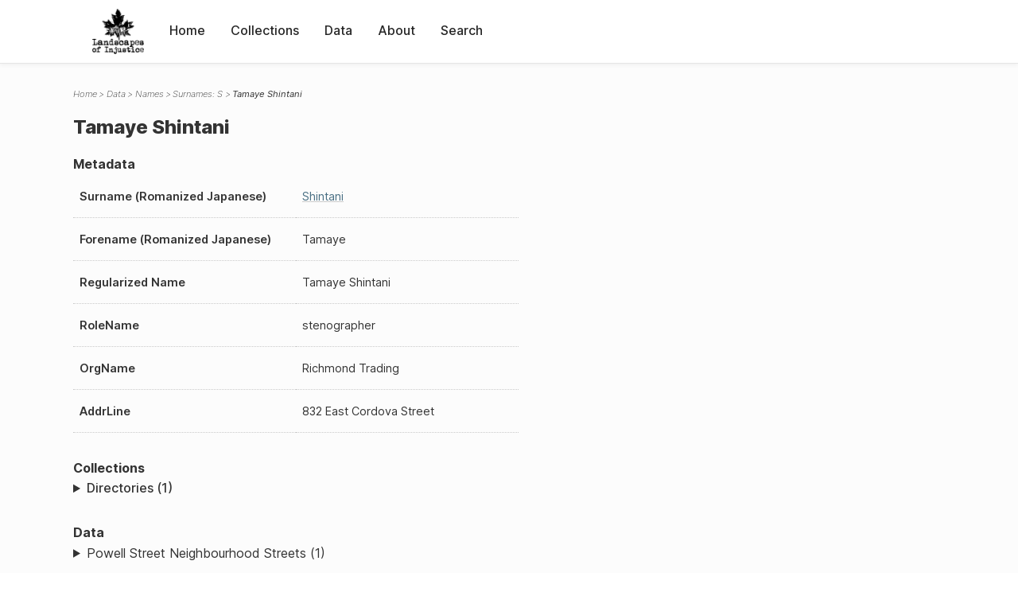

--- FILE ---
content_type: text/html; charset=UTF-8
request_url: https://loi.uvic.ca/archive/shin37.html
body_size: 14943
content:
<!DOCTYPE html><html xmlns="http://www.w3.org/1999/xhtml" id="shin37" lang="en" xml:lang="en"><head><meta http-equiv="Content-Type" content="text/html; charset=UTF-8"/><meta name="viewport" content="width=device-width, initial-scale=1"/><meta name="google" content="notranslate"/><title>Tamaye Shintani</title><link rel="stylesheet" href="css/style.css"/><script src="js/loi.js"></script><script src="js/ux.js"></script><script src="js/staticTableSort.js"></script><script src="js/loi-media.js"></script><meta name="docTitle" class="staticSearch_docTitle globalMeta" content="Names: Tamaye Shintani"/><meta class="staticSearch_desc globalMeta" name="Document Type" content="Names"/><meta class="staticSearch_desc personMeta casefileMeta" name="Sex" content="Male"/></head><body><div id="pageContainer"><header data-state="closed" id="headerTopNav"><nav id="topNav"><div id="topNavLogoContainer"><button class="topNavMobile topNavToggler"><span class="lineContainer"><span class="topNavTopBar"></span><span class="topNavBottomBar"></span></span></button><div id="topNavHeader"><a href="index.html" title="Go to home page"><img alt="Landscapes of Injustice" id="topNavLogo" src="images/navLogo.png"/></a></div></div><div id="navItemsWrapper"><div data-el="div" id="menuHeader"><div data-el="list"><div data-el="item"><a href="index.html" data-el="ref" data-target="index.xml">Home</a></div><div data-el="item"><a href="loiCollection.html" data-el="ref" data-target="loiCollection.xml">Collections</a></div><div data-el="item"><a href="loiData.html" data-el="ref" data-target="loiData.xml">Data</a></div><div data-el="item"><a href="loiAbout.html" data-el="ref" data-target="loiAbout.xml">About</a></div><div data-el="item"><a href="search.html" data-el="ref" data-target="search.xml">Search</a></div></div></div></div></nav></header><main class="loiDatasetNamesS loiDataNames singleCol"><header id="main_header"><ul class="breadcrumb"><li><a href="index.html">Home</a></li><li><a href="loiData.html">Data</a></li><li><a href="loiDataNames.html">Names</a></li><li><a href="loiDataNames_index_s.html">Surnames: S</a></li><li class="current">Tamaye Shintani</li></ul><h1>Tamaye Shintani</h1></header><article id="centerCol"><h2 class="sr-only">Tamaye Shintani</h2><div id="text" data-el="text" class="loiDatasetNamesS loiDataNames"><div data-el="body"><div data-el="div" id="shin37_metadata"><h3 data-el="head">Metadata</h3><div class="tableContainer"><table data-el="table"><tbody><tr data-el="row"><td data-el="cell" data-role="label">Surname (Romanized Japanese)</td><td data-el="cell" data-role="data" lang="ja-Latn"><a href="loiDataNames_index_s.html#loiDataNames_index_s_shintani" data-el="ref" data-target="loiDataNames_index_s.xml#loiDataNames_index_s_shintani">Shintani</a></td></tr><tr data-el="row"><td data-el="cell" data-role="label">Forename (Romanized Japanese)</td><td data-el="cell" data-role="data" lang="ja-Latn">Tamaye</td></tr><tr data-el="row"><td data-el="cell" data-role="label">Regularized Name</td><td data-el="cell" data-role="data" lang="ja-Latn">Tamaye Shintani</td></tr><tr data-el="row"><td data-el="cell" data-role="label">RoleName</td><td data-el="cell" data-role="data">stenographer</td></tr><tr data-el="row"><td data-el="cell" data-role="label">OrgName</td><td data-el="cell" data-role="data">Richmond Trading</td></tr><tr data-el="row"><td data-el="cell" data-role="label">AddrLine</td><td data-el="cell" data-role="data">
                        832 East Cordova Street</td></tr></tbody></table></div></div><div data-el="div" id="shin37_docsMentioned"><div data-el="div"><h4 data-el="head">Collections</h4><details data-el="div" data-n="1" data-type="details" id="shin37_loiCollectionDirectories"><summary>Directories (1)</summary><div data-el="list"><div data-el="item"><a href="bcyd_1941_person.html?ref=shin37" data-el="ref" data-target="bcyd_1941_person.xml">BC &amp; Yukon Directory 1941: Person Index of Powell Street Neighbourhood</a></div></div></details></div><div data-el="div"><h4 data-el="head">Data</h4><details data-el="div" data-n="2" data-type="details" id="shin37_loiDataVancouverStreets"><summary>Powell Street Neighbourhood Streets (1)</summary><div data-el="list"><div data-el="item"><a href="cord14_index.html?ref=shin37" data-el="ref" data-target="cord14_index.xml">Index for East Cordova Street</a></div></div></details></div></div><div data-el="div" id="shin37_sharedSurnames"><h3 data-el="head">Shared Surnames</h3><details data-el="div" data-type="details"><summary>Shintani</summary><div class="tableContainer"><table data-el="table" class="sortable"><thead><tr data-el="row" data-role="label"><th data-el="cell" data-col="1">Name</th><th data-el="cell" data-col="2">See also</th></tr></thead><tbody><tr data-el="row"><td data-el="cell" data-col="1" data-colType="string" data-sort="18"><a href="shin39.html" data-el="ref" data-target="shin39.xml" data-type="browseLink">
                     Suzzo
                   Shintani</a></td><td data-el="cell" data-col="2" data-colType="dateStr" data-sort="1"></td></tr><tr data-el="row"><td data-el="cell" data-col="1" data-colType="string" data-sort="1"><a href="shin143.html" data-el="ref" data-target="shin143.xml" data-type="browseLink">Akira Shintani</a></td><td data-el="cell" data-col="2" data-colType="dateStr" data-sort="2"></td></tr><tr data-el="row"><td data-el="cell" data-col="1" data-colType="string" data-sort="2"><a href="shin156.html" data-el="ref" data-target="shin156.xml" data-type="browseLink">Fuyu Shintani</a></td><td data-el="cell" data-col="2" data-colType="dateStr" data-sort="3"></td></tr><tr data-el="row"><td data-el="cell" data-col="1" data-colType="string" data-sort="3"><a href="shin163.html" data-el="ref" data-target="shin163.xml" data-type="browseLink">George Shintani</a></td><td data-el="cell" data-col="2" data-colType="dateStr" data-sort="4"></td></tr><tr data-el="row"><td data-el="cell" data-col="1" data-colType="string" data-sort="4"><a href="shin175.html" data-el="ref" data-target="shin175.xml" data-type="browseLink">Haruko Shintani</a></td><td data-el="cell" data-col="2" data-colType="dateStr" data-sort="5"></td></tr><tr data-el="row"><td data-el="cell" data-col="1" data-colType="string" data-sort="5"><a href="shin179.html" data-el="ref" data-target="shin179.xml" data-type="browseLink">Hatsue Shintani</a></td><td data-el="cell" data-col="2" data-colType="dateStr" data-sort="6"></td></tr><tr data-el="row"><td data-el="cell" data-col="1" data-colType="string" data-sort="6"><a href="shin173.html" data-el="ref" data-target="shin173.xml" data-type="browseLink">Hatsuko Shintani</a></td><td data-el="cell" data-col="2" data-colType="dateStr" data-sort="7"></td></tr><tr data-el="row"><td data-el="cell" data-col="1" data-colType="string" data-sort="7"><a href="shin34.html" data-el="ref" data-target="shin34.xml" data-type="browseLink">Hatsuko Shintani</a></td><td data-el="cell" data-col="2" data-colType="dateStr" data-sort="8"></td></tr><tr data-el="row"><td data-el="cell" data-col="1" data-colType="string" data-sort="8"><a href="shin99.html" data-el="ref" data-target="shin99.xml" data-type="browseLink">Hirokichi Shintani</a></td><td data-el="cell" data-col="2" data-colType="dateStr" data-sort="9"></td></tr><tr data-el="row"><td data-el="cell" data-col="1" data-colType="string" data-sort="9"><a href="shin35.html" data-el="ref" data-target="shin35.xml" data-type="browseLink">Hirokichi Shintani</a></td><td data-el="cell" data-col="2" data-colType="dateStr" data-sort="10"></td></tr><tr data-el="row"><td data-el="cell" data-col="1" data-colType="string" data-sort="10"><a href="shin137.html" data-el="ref" data-target="shin137.xml" data-type="browseLink">Ichimatsu Shintani</a></td><td data-el="cell" data-col="2" data-colType="dateStr" data-sort="11"></td></tr><tr data-el="row"><td data-el="cell" data-col="1" data-colType="string" data-sort="11"><a href="shin98.html" data-el="ref" data-target="shin98.xml" data-type="browseLink">Irene Shintani</a></td><td data-el="cell" data-col="2" data-colType="dateStr" data-sort="12"></td></tr><tr data-el="row"><td data-el="cell" data-col="1" data-colType="string" data-sort="12"><a href="shin113.html" data-el="ref" data-target="shin113.xml" data-type="browseLink">Kazumi Shintani</a></td><td data-el="cell" data-col="2" data-colType="dateStr" data-sort="13"></td></tr><tr data-el="row"><td data-el="cell" data-col="1" data-colType="string" data-sort="13"><a href="shin126.html" data-el="ref" data-target="shin126.xml" data-type="browseLink">Kohatsu Shintani</a></td><td data-el="cell" data-col="2" data-colType="dateStr" data-sort="14"></td></tr><tr data-el="row"><td data-el="cell" data-col="1" data-colType="string" data-sort="14"><a href="shin138.html" data-el="ref" data-target="shin138.xml" data-type="browseLink">Mamoru Shintani</a></td><td data-el="cell" data-col="2" data-colType="dateStr" data-sort="15"></td></tr><tr data-el="row"><td data-el="cell" data-col="1" data-colType="string" data-sort="15"><a href="shin164.html" data-el="ref" data-target="shin164.xml" data-type="browseLink">Mitsue Shintani</a></td><td data-el="cell" data-col="2" data-colType="dateStr" data-sort="16"></td></tr><tr data-el="row"><td data-el="cell" data-col="1" data-colType="string" data-sort="16"><a href="shin166.html" data-el="ref" data-target="shin166.xml" data-type="browseLink">Mizue Shintani</a></td><td data-el="cell" data-col="2" data-colType="dateStr" data-sort="17"></td></tr><tr data-el="row"><td data-el="cell" data-col="1" data-colType="string" data-sort="17"><a href="shin180.html" data-el="ref" data-target="shin180.xml" data-type="browseLink">Sueno Shintani</a></td><td data-el="cell" data-col="2" data-colType="dateStr" data-sort="18"></td></tr><tr data-el="row"><td data-el="cell" data-col="1" data-colType="string" data-sort="19"><a href="shin182.html" data-el="ref" data-target="shin182.xml" data-type="browseLink">Tamaye Shintani</a></td><td data-el="cell" data-col="2" data-colType="dateStr" data-sort="19"></td></tr><tr data-el="row"><td data-el="cell" data-col="1" data-colType="string" data-sort="20"><span data-el="ref" class="current" data-target="shin37.xml" data-type="browseLink">Tamaye Shintani</span></td><td data-el="cell" data-col="2" data-colType="dateStr" data-sort="20"></td></tr><tr data-el="row"><td data-el="cell" data-col="1" data-colType="string" data-sort="21"><a href="shin131.html" data-el="ref" data-target="shin131.xml" data-type="browseLink">Tazo Shintani</a></td><td data-el="cell" data-col="2" data-colType="dateStr" data-sort="21"></td></tr><tr data-el="row"><td data-el="cell" data-col="1" data-colType="string" data-sort="22"><a href="shin38.html" data-el="ref" data-target="shin38.xml" data-type="browseLink">Tazo Shintani</a></td><td data-el="cell" data-col="2" data-colType="dateStr" data-sort="22"></td></tr><tr data-el="row"><td data-el="cell" data-col="1" data-colType="string" data-sort="23"><a href="shin165.html" data-el="ref" data-target="shin165.xml" data-type="browseLink">Tsuruye Shintani</a></td><td data-el="cell" data-col="2" data-colType="dateStr" data-sort="23"></td></tr><tr data-el="row"><td data-el="cell" data-col="1" data-colType="string" data-sort="24"><a href="shin150.html" data-el="ref" data-target="shin150.xml" data-type="browseLink">Yasuno Shintani</a></td><td data-el="cell" data-col="2" data-colType="dateStr" data-sort="24"></td></tr><tr data-el="row"><td data-el="cell" data-col="1" data-colType="string" data-sort="25"><a href="shin36.html" data-el="ref" data-target="shin36.xml" data-type="browseLink">Yasuno Shintani</a></td><td data-el="cell" data-col="2" data-colType="dateStr" data-sort="25"></td></tr><tr data-el="row"><td data-el="cell" data-col="1" data-colType="string" data-sort="26"><a href="shin184.html" data-el="ref" data-target="shin184.xml" data-type="browseLink">Yonekichi Shintani</a></td><td data-el="cell" data-col="2" data-colType="dateStr" data-sort="26"></td></tr><tr data-el="row"><td data-el="cell" data-col="1" data-colType="string" data-sort="27"><a href="shin10.html" data-el="ref" data-target="shin10.xml" data-type="browseLink">Yutaka Shintani</a></td><td data-el="cell" data-col="2" data-colType="dateStr" data-sort="27"></td></tr><tr data-el="row"><td data-el="cell" data-col="1" data-colType="string" data-sort="28"><a href="shin169.html" data-el="ref" data-target="shin169.xml" data-type="browseLink">Yutaka Shintani</a></td><td data-el="cell" data-col="2" data-colType="dateStr" data-sort="28"></td></tr></tbody></table></div></details></div></div></div><div id="appendix"><div data-el="div" id="appendix_terminology"><div data-el="div"><h2 data-el="head">Terminology</h2><div data-el="p">Readers of these historical materials will encounter derogatory references to Japanese Canadians and euphemisms used to obscure the intent and impacts of the internment and dispossession. While these are important realities of the history, the Landscapes of Injustice Research Collective urges users to carefully consider their own terminological choices in writing and speaking about this topic today as we confront past injustice. See our statement on terminology, and related sources <a href="terminology.html" data-el="ref" data-target="doc:terminology">here</a>.</div></div></div></div></article></main><div id="overlayTopNav" class="topNavToggler" data-state="closed"></div><div id="overlayModal" class="modalTogger" data-state="closed"></div><div id="overlayLeftNav" class="leftNavToggler" data-state="closed"></div><div id="popup"><div id="popupCloser"><button class="popupCloser modalToggler"><svg xmlns="http://www.w3.org/2000/svg" height="22" viewBox="0 0 38 38" width="22">
    <path d="M5.022.886L19.47 15.333 33.916.886a2 2 0 012.829 0l.903.903a2 2 0 010 2.829L23.201 19.065 37.648 33.51a2 2 0 010 2.829l-.903.904a2 2 0 01-2.829 0L19.47 22.797 5.022 37.244a2 2 0 01-2.828 0l-.904-.904a2 2 0 010-2.829l14.447-14.446L1.29 4.618a2 2 0 010-2.829l.904-.903a2 2 0 012.828 0z" fill-rule="evenodd"></path>
</svg></button></div><div id="popupContent"></div></div><footer><div id="footerContent"><p class="splashDescription">This research database provides access to records that document <br/>unjust and racist actions, statements, and terminology which may be upsetting. <br/>
            		Please take care when exploring this research database and the records provided. <br/>
            		For more, see our Terminology or our Privacy Policy pages in the About section of this site. 
             	</p><ul class="buildData"><li>Version: 1.25
</li><li>Last built: 2025-08-28T08:42:45.81137961-07:00 (revision 7008)</li></ul><a href="https://www.sshrc-crsh.gc.ca/"><img alt="Social Sciences and Humanities Research Council" id="sshrc" src="images/sshrcLogo.png"/></a><a href="https://www.hcmc.uvic.ca"><img alt="Humanities Computing Media Centre" id="hcmc" src="images/hcmcLogo.png"/></a></div></footer></div></body></html>